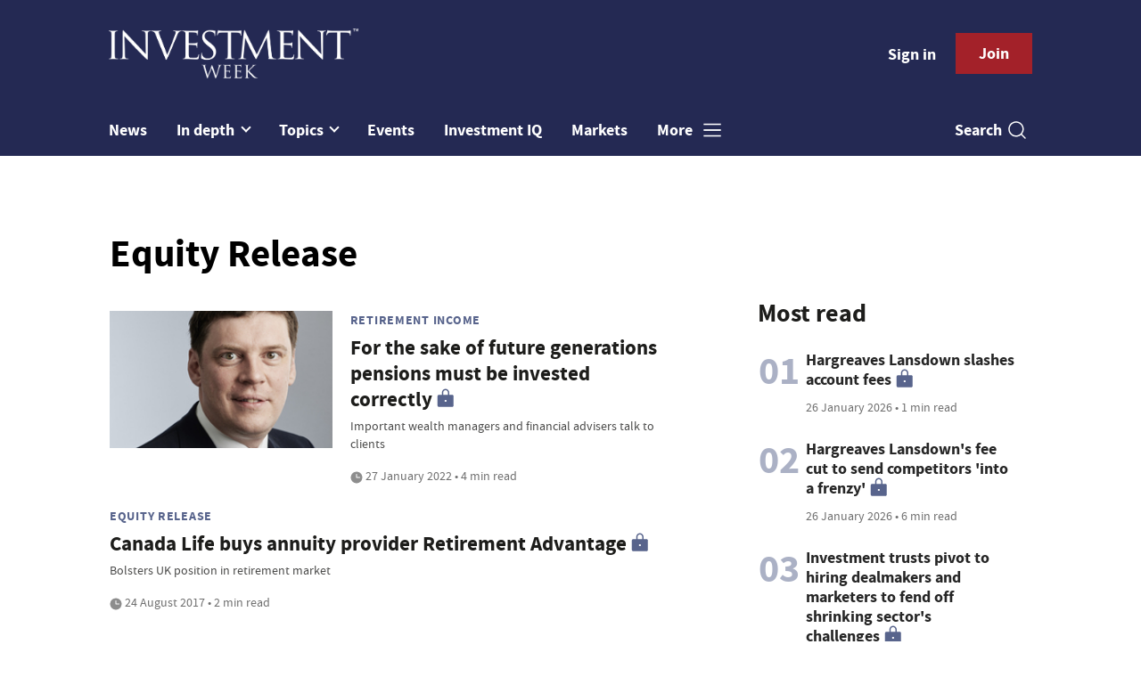

--- FILE ---
content_type: text/html; charset=utf-8
request_url: https://www.investmentweek.co.uk/category/pensions-retail/equity-release
body_size: 8806
content:
<!DOCTYPE html>
<html lang="en">
<head>
    <meta name="Powered By" content="Kreatio Platform" />
  <link rel="canonical" href="https://www.investmentweek.co.uk/category/pensions-retail/equity-release"/>
  



	<script>
		universal_variable_string = '{"page":{"url":"https://www.investmentweek.co.uk/category/pensions-retail/equity-release","title":"listing category::pensions-retail/equity-release","description":"listing category::pensions-retail/equity-release","type":"listing","category":"equity-release","premain":null,"parentcategory":"pensions-retail","id":"null","environment":"live","site":"Investment Week","platform":"Desktop","subtype":null}}';
	</script>


    <!-- Start SourcePoint Script -->
    <script>
        !function () { var e = function () { var e, t = "__tcfapiLocator", a = [], n = window; for (; n;) { try { if (n.frames[t]) { e = n; break } } catch (e) { } if (n === window.top) break; n = n.parent } e || (!function e() { var a = n.document, r = !!n.frames[t]; if (!r) if (a.body) { var i = a.createElement("iframe"); i.style.cssText = "display:none", i.name = t, a.body.appendChild(i) } else setTimeout(e, 5); return !r }(), n.__tcfapi = function () { for (var e, t = arguments.length, n = new Array(t), r = 0; r < t; r++)n[r] = arguments[r]; if (!n.length) return a; if ("setGdprApplies" === n[0]) n.length > 3 && 2 === parseInt(n[1], 10) && "boolean" == typeof n[3] && (e = n[3], "function" == typeof n[2] && n[2]("set", !0)); else if ("ping" === n[0]) { var i = { gdprApplies: e, cmpLoaded: !1, cmpStatus: "stub" }; "function" == typeof n[2] && n[2](i) } else a.push(n) }, n.addEventListener("message", (function (e) { var t = "string" == typeof e.data, a = {}; try { a = t ? JSON.parse(e.data) : e.data } catch (e) { } var n = a.__tcfapiCall; n && window.__tcfapi(n.command, n.version, (function (a, r) { var i = { __tcfapiReturn: { returnValue: a, success: r, callId: n.callId } }; t && (i = JSON.stringify(i)), e.source.postMessage(i, "*") }), n.parameter) }), !1)) }; "undefined" != typeof module ? module.exports = e : e() }();
    </script>

    <script>
        window._sp_ = {
            config: {
                accountId: 1649,
                baseEndpoint: 'https://spcmp.investmentweek.co.uk',
            }
        }

    </script>
    <script src="https://spcmp.investmentweek.co.uk/wrapperMessagingWithoutDetection.js"></script>
    <!-- End SourcePoint Script -->
  <!-- Google Tag Manager -->
  <script>(function(w,d,s,l,i){w[l]=w[l]||[];w[l].push({'gtm.start':
          new Date().getTime(),event:'gtm.js'});var f=d.getElementsByTagName(s)[0],
      j=d.createElement(s),dl=l!='dataLayer'?'&l='+l:'';j.async=true;j.src=
      'https://www.googletagmanager.com/gtm.js?id='+i+dl;f.parentNode.insertBefore(j,f);
  })(window,document,'script','dataLayer','GTM-N4ZFCM4');</script>
  <!-- End Google Tag Manager -->
  <meta http-equiv="Content-Type" content="text/html;charset=utf-8">
<meta http-equiv="X-UA-Compatible" content="IE=Edge">
<meta name="viewport" content="width=device-width, initial-scale=1.0">
<meta name="format-detection" content="telephone=no">
<meta name="HandheldFriendly" content="True">
  <meta name="google-site-verification" content="dBQgJjCn1D3XyBJ35UIYzLXrDUDJAqChZfC6UzCpSDI" />


<title>Investment Week | Pensions-retail | Equity-release - Page 1</title>
  <meta name="description" content="The latest Equity Release articles from Investment Week - Page 1"></meta>
  <meta name="keywords" content="pensions-retail, equity-release, news, analysis"></meta>
<meta name="generator" content="Kreatio Platform"/>

  <meta http-equiv="Set-Cookie" content="last_visited_page=/category/pensions-retail/equity-release;path=/;domain=.investmentweek.co.uk;"/>

<link href="//assets.kreatio.net/iw_redesign/png/favicons/apple-touch-icon.png" rel="apple-touch-icon" sizes="57x57">
<link href="//assets.kreatio.net/iw_redesign/png/favicons/apple-touch-icon-76x76.png" rel="apple-touch-icon" sizes="76x76">
<link href="//assets.kreatio.net/iw_redesign/png/favicons/apple-touch-icon-120x120.png" rel="apple-touch-icon" sizes="120x120">
<link href="//assets.kreatio.net/iw_redesign/png/favicons/apple-touch-icon-152x152.png" rel="apple-touch-icon" sizes="152x152">
<link href="//assets.kreatio.net/iw_redesign/png/favicons/apple-touch-icon-180x180.png" rel="apple-touch-icon" sizes="180x180">
<link href="//assets.kreatio.net/iw_redesign/png/favicons/icon-hires.png" rel="icon" sizes="192x192">
<link href="//assets.kreatio.net/iw_redesign/png/favicons/icon-normal.png" rel="icon" sizes="128x128">
<link href="//assets.kreatio.net/iw_redesign/png/favicons/32x32.ico" rel="shortcut icon" type="image/png">
<meta name="msapplication-TileImage" content="https://www.investmentweek.co.uk/png/favicons/mstile-144x144.png?100518">
<meta name="msapplication-TileColor" content="#171864">
<meta property="og:title" content="The latest Equity Release news from global advisers and wealth managers - Page 1 ">
<meta property="og:type" content="website">
<meta property="og:url" content="https://www.investmentweek.co.uk/category/pensions-retail/equity-release">
  <meta property="og:image" content="https://assets.incisivemedia.com/production/iw/images/branding_logo.png">
<meta property="og:site_name" content="//www.investmentweek.co.uk/">
  <meta property="og:description" content="">
  <meta name="fb:page_id" content="212287825451215" />  <meta name="fb:admins" content="100001971861289" />  <meta name="twitter:card" content="summary_large_image" />  <meta name="twitter:domain" content="//www.investmentweek.co.uk/" />  <meta name="twitter:url" content="https://www.investmentweek.co.uk/category/pensions-retail/equity-release" />  <meta name="twitter:image" content="https://assets.incisivemedia.com/production/iw/images/branding_logo.png" /><link rel="preconnect" href="https://assets.kreatio.net/iw_redesign">
<link rel="preconnect" href="https://www.incisive-events.com">
<link rel="preconnect" href="https://www.google-analytics.com">
<link rel="preconnect" href="https://www.googletagservices.com">
<link rel="preconnect" href="https://tpc.googlesyndication.com">
<link rel="preconnect" href="https://adservice.google.com">
<link rel="preconnect" href="https://adservice.google.co.uk">
<link rel="preconnect" href="https://js-agent.newrelic.com">
<link rel="preconnect" href="https://bam.nr-data.net">
<link rel="preconnect" href="https://d1l6p2sc9645hc.cloudfront.net">
<link rel="preconnect" href="https://data.gosquared.com">
<link rel="preconnect" href="https://data2.gosquared.com">
<link rel="preconnect" href="https://script.crazyegg.com">
<link rel="preconnect" href="https://cdn.adsafeprotected.com">
<link rel="preconnect" href="https://static.adsafeprotected.com">
<link rel="preconnect" href="https://pixel.adsafeprotected.com">
<link rel="preconnect" href="https://fw.adsafeprotected.com">
<link rel="preconnect" href="https://s0.2mdn.net">
<link rel="preconnect" href="https://asset.pagefair.com">
<link rel="preconnect" href="https://asset.pagefair.net">
<link rel="preconnect" href="https://stats.pagefair.com">
<link rel="preconnect" href="https://securepubads.g.doubleclick.net">
<link rel="preconnect" href="https://stats.g.doubleclick.net">
<link rel="preconnect" href="https://tag.onscroll.com">


    <link href="//assets.investmentweek.co.uk/cdn/ux2021/live/investment-week/styles/styles.css" media="all" rel="stylesheet" type="text/css">
  <link rel="stylesheet" media="all" href="https://assets.kreatio.net/iw_redesign/application-9c7fc8228116ec6cba2ea80a3df0ffab49d4c98ea4184697de68b91a5c25cc45.css">

  <script>
    (function(H){H.className=H.className.replace(/\bno-js\b/,'')})(document.documentElement);
    (function(H){H.className=H.className.replace(/\bno-svg\b/,'')})(document.documentElement);
</script>

  <script src="https://assets.investmentweek.co.uk/cdn/ux2021/live/investment-week/scripts/jquery.min.js"></script>

  <script src='//assets.investmentweek.co.uk/cdn/ux2021/javascript/live/investment_week/javascript-investment_week.head.min.js'></script>

    <script src="//assets.investmentweek.co.uk/cdn/ux2021/live/investment-week/scripts/function.js"></script>
    <script src="//assets.investmentweek.co.uk/cdn/ux2021/live/investment-week/scripts/tracking.js"></script>
</head>
<body >
<!-- Google Tag Manager (noscript) -->
<noscript><iframe src="https://www.googletagmanager.com/ns.html?id=GTM-N4ZFCM4"
                  height="0" width="0" style="display:none;visibility:hidden"></iframe></noscript>
<!-- End Google Tag Manager (noscript) -->
<div id="wrapper">
  <div id="rdm-above-header"></div>
  <div class="site-topper-ad">
  <div id="rdm-site-topper"></div>
</div>
<div id="rdm-wallpaper" class="ad-slot-wallpaper"></div>
<div id="rdm-above-login-buttons-one"></div>
<div id="rdm-above-login-buttons-two"></div>
  <!-- Component :: Header-User-Login--> 
<div class="top_header bhide-768">
  <div class="container-fluid">
    <span class="logo">
      <a href="/">
          <img alt="investment_logo" src="https://assets.kreatio.net/iw_redesign/svg/iw22-logo.svg" width="280">
      </a>
    </span>
    <div class="login_bar" id="login">
      <a href="/userlogin" class="btn btn-link signin">
        Sign in</a>
      <a href="https://www.investmentweek.co.uk/join" class="btn btn-primary" role="button" aria-pressed="true">Join</a>
    </div>
    <div class="logged_bar" id="user" style="display: none">
      <a href="/manage_account#myaccount" class="user-info"></a>
      <ul class="header-tools-content individual" style="display: none">
        <li>
          <ul class="user-menu">
            <li><a class="account-user-link" title="Newsletters" href="/manage_account#myaccount">My account</a>
            </li>
            <li><a class="sign-out-user-link" title="Sign out" href="/logout">Sign out</a></li>
          </ul>
        </li>
      </ul>
      <ul class="header-tools-content institutional" style="display: none;">
        <li>
          <div class="corporate-menu-information">
            <p class="corporate-menu-information-introduction">You are currently
              accessing Investment Week via your
              Enterprise account.</p>
            <p>If you already have an account please use the link below to
              <a title="Sign in" href="https://www.investmentweek.co.uk/userlogin">sign in</a>.</p>
            <p>If you have any problems with your access or would like to request an individual access account please
              contact our customer service team.</p>
            <p>Phone: <a href="tel:+441858438800">+44 (0) 1858 438800</a></p>
            <p>Email: <a href="/cdn-cgi/l/email-protection#294a5c5a5d46444c5b5a4c5b5f404a4c5a6940474a405a405f4c444c4d4048074a4644"><span class="__cf_email__" data-cfemail="23405650574c4e4651504651554a404650634a4d404a504a55464e46474a420d404c4e">[email&#160;protected]</span></a></p>
          </div>

          <ul class="user-menu">
            <li><a class="sign-in-user-link" title="Sign in" href="/userlogin">Sign in</a></li>
          </ul>
        </li>
      </ul>
    </div>
  </div>
</div>


  <!-- Component :: Header-Main-Navigation--> 
<nav class="navbar navbar-default navbar-trans navbar-expand-lg sticky-menu">
  <div class="container-fluid search-dropdown">
    <div class="bshow-768">
  <div class="nav-logo">
    <a href="/">
        <img alt="logo" src="https://assets.kreatio.net/iw_redesign/svg/iw22-logo.svg" width="160">
    </a>
  </div>
</div>
<div class="menu-right">
  <div class="mobile-search">
    <ul>
      <li class="nav-item dropdown">
        <a class="nav-link dropdown-toggle search-icon-dropdown" href="#" role="button" data-toggle="dropdown" aria-haspopup="true" aria-expanded="false">
            <span><img alt="logo" src="https://assets.kreatio.net/iw_redesign/png/search.png"></span></a>
          <div class="dropdown-menu">
            <div class="container-fluid mob-dropdown-search">
              <div class="search-container ">
                <p>Search Investment Week</p>
                <form id="search_form" action="/search" accept-charset="UTF-8" method="get">
                  <input id="search_header1" type="search" name="query" value="" required="" class="dropdown-searchbox" placeholder="Search here...">
                  <input type="hidden" name="per_page" id="per_page1" value="24" class="hidden_style">
                  <input type="hidden" name="sort" id="sort1" value="relevance1" class="hidden_style">
                  <input type="hidden" name="date" id="date1" value="this_year" class="hidden_style">
                  <button type="submit" class="search-image-dropdown">Search
                    <span class="dropdown-search-icon">
                    <img alt="search_logo" src="https://assets.kreatio.net/iw_redesign/png/union.png">
                  </span>
                  </button>
</form>              </div>
              <div class="incisivemedia-mobile">
                <div class="search_sponsor_min">
                </div>
              </div>
            </div>
          </div>
          </li>
    </ul>
  </div>
  <button class="navbar-toggler collapsed" type="button" data-toggle="collapse" data-target="#navbarSupportedContent" aria-controls="navbarSupportedContent" aria-expanded="false" aria-label="Toggle navigation">
    <span class="navbar-toggler-icon"></span>
  </button>
</div>

    <div class="collapse navbar-collapse" id="navbarSupportedContent">
      <ul class="navbar-nav mr-auto">
      <li class="nav-item active">
        <a title="" class="nav-link" href="/type/news">News</a>
      </li>
        <li class="nav-item dropdown arrowfixed">
          <a class="nav-link dropdown-toggle " href="" role="button" data-toggle="dropdown" aria-haspopup="true" aria-expanded="false">
            In depth
          </a>
          <div class="dropdown-menu">
            <div class="container-fluid">
              <div class="tertiary-menup topic">
                  <!-- Component :: Indepth-menu--> 
<div class="main-navigation">
<h4><a href="https://www.investmentweek.co.uk/type/news-analysis">Analysis</a></h4>
</div>
<div class="main-navigation">
<h4><a href="https://www.investmentweek.co.uk/type/interview">Interviews</a></h4>
</div>
<div class="main-navigation">
<h4><a href="https://www.investmentweek.co.uk/category/multimedia">Video</a></h4>
</div>
<div class="main-navigation">
<h4><a href="https://www.investmentweek.co.uk/type/opinion">Opinion</a></h4>
</div>
<div class="main-navigation">
<h4><a href="https://www.investmentweek.co.uk/type/feature">Features</a></h4>
</div>
<div class="main-navigation">
<h4><a href="https://www.investmentweek.co.uk/type/sponsored">Partner Insight</a></h4>
</div>
<!--
<div class="main-navigation">
<h4><a href="https://www.investmentweek.co.uk/category/investment/funds">Funds</a></h4>
<div class="sub-part-navigation">
<ul class="sub-part-nav1">
<li><a href="https://www.investmentweek.co.uk/category/investment/funds/unit-trusts-oeics">Testing</a></li>
</ul>
</div>
</div>
-->




              </div>
            </div>
          </div>
        </li>
      <li class="nav-item dropdown arrowfixed">
        <a class="nav-link dropdown-toggle " href="#" role="button" data-toggle="dropdown" aria-haspopup="true" aria-expanded="false">
          Topics
        </a>
        <div class="dropdown-menu">
          <div class="container-fluid">
            <div class="tertiary-menup topic">
                <!-- Component :: topics-menu--> 
<div class="container-fluid">
<div class="tertiary-menup">
<div class="main-navigation">
<h4><a href="https://www.investmentweek.co.uk/category/industry">Industry</a></h4>
<div class="sub-part-navigation">
<ul class="sub-part-nav1">
<li><a href="https://www.investmentweek.co.uk/category/wealth-management">Wealth management</a></li>
<li><a href="https://www.investmentweek.co.uk/tag/asset-management">Asset management</a></li>
<li><a href="https://www.investmentweek.co.uk/category/investment/people-moves">People moves</a></li>
</ul>
</div>
</div>
<div class="main-navigation">
<h4><a href="https://www.investmentweek.co.uk/category/investment/regulation">Regulation</a></h4>
</div>
<div class="main-navigation">
<h4><a href="https://www.investmentweek.co.uk/category/investment/funds">Funds</a></h4>
<div class="sub-part-navigation">
<ul>
<li><a href="https://www.investmentweek.co.uk/category/investment/funds/investment-trusts">Investment trusts</a></li>
<li><a href="https://www.investmentweek.co.uk/category/investment/funds/etfs">ETFs</a></li>
<li><a href="https://www.investmentweek.co.uk/category/investment/funds/vcts-eis">VCT/EIS</a></li>
</ul>
</div>
</div>
<div class="main-navigation">
<h4><a href="https://www.investmentweek.co.uk/category/investment/equities">Equities</a></h4>
</div>
<div class="main-navigation">
<h4><a href="https://www.investmentweek.co.uk/category/fixed-income">Fixed<br>income</a></h4>
</div>
<div class="main-navigation">
<h4><a href="https://www.investmentweek.co.uk/category/investment/multi-asset">Multi-asset</a></h4>
<div class="sub-part-navigation">
<ul>
<li><a href="https://www.investmentweek.co.uk/tag/mps">MPS</a></li>
</ul>
</div>
</div>
<div class="main-navigation">
<h4><a href="https://www.investmentweek.co.uk/category/investment/multi-asset/alternatives">Alternatives</a></h4>
<div class="sub-part-navigation">
<ul>
<li><a href="https://www.investmentweek.co.uk/tag/private-markets">Private markets</a></li>
</ul>
</div>
</div>
<div class="main-navigation">
<h4><a href="https://www.investmentweek.co.uk/category/esg">Sustainable and<br>ESG Investing</a></h4>
</div>
</div>
</div>




            </div>
          </div>
        </div>
      </li>
      <li class="nav-item active">
        <a title="" class="nav-link" href="/events">Events</a>
      </li>
      <li class="nav-item active">
        <a href="https://www.investmentiq.co.uk/" target="_blank" title="" class="nav-link">Investment IQ</a>
      </li>
      <li class="nav-item active">
        <a title="" class="nav-link" href="/category/investment/markets">Markets</a>
      </li>
  <li class="nav-item dropdown hamburger">
    <a class="nav-link dropdown-toggle" href="#" role="button" data-toggle="dropdown" aria-haspopup="true" aria-expanded="false">
      More
    </a>
    <div class="dropdown-menu more-dropdownp ">
        <!-- Component :: more-menu--> 
<div class="container-fluid">
<div class="tertiary-menup">
<div class="main-navigation">
<h4>Contact</h4>
<div class="sub-part-navigation">
<ul class="sub-part-nav1">
<li><a href="https://www.investmentweek.co.uk/contacts">Contact us</a></li>
<!--
<li><a href="https://www.investmentweek.co.uk/about">About us</a></li>
-->
</ul>
</div>
</div>
<div class="main-navigation">
<h4>Sister publications</h4>
<div class="sub-part-navigation">
<ul>
<li><a href="https://www.businessgreen.com/">BusinessGreen</a></li>
<li><a href="https://www.professionaladviser.com/">Professional Adviser</a></li>
<li><a href="https://www.professionalpensions.com/">Professional Pensions</a></li>
<li><a href="https://www.covermagazine.co.uk/">COVER</a></li>
<li><a href="https://thefsforum.co.uk/">The Financial Services Forum</a></li>
</ul>
</div>
</div>
<div class="main-navigation">
<h4>Authors</h4>
<div class="sub-part-navigation">
<ul>
<li><a href="https://www.investmentweek.co.uk/author/14a7b467-5e83-4bb7-ad2b-8f13473e3acf/katrina-lloyd">Katrina Lloyd</a></li>
<li><a href="https://www.investmentweek.co.uk/author/5f9db4e9-cc01-4e54-b05d-ae671570b4c6/eve-maddock-jones">Eve Maddock-Jones</a></li>
<li><a href="https://www.investmentweek.co.uk/author/16413826-71c9-4dc4-ad3e-749aae0dcd07/cristian-angeloni">Cristian Angeloni</a></li>
<li><a href="https://www.investmentweek.co.uk/author/b7b4ff05-d75c-9c25-8455-b5870c869a8b/linus-uhlig">Linus Uhlig</a></li>
<li><a href="https://www.investmentweek.co.uk/author/5b6075af-5e56-4440-b177-f9a3a8a9b152/patrick-brusnahan">Patrick Brusnahan</a></li>
<li><a href="https://www.investmentweek.co.uk/author/ab6a0d68-3231-3096-7cee-2f9a7bccf030/maria-nicholls">Maria Nicholls</a></li>
<li><a href="https://www.investmentweek.co.uk/author/1de3646f-bb1d-4e94-8766-0f5d3eff8a1f/michael-nelson">Michael Nelson</a></li>
</ul>
</div>
</div>
<div class="main-navigation">
<h4>Partner Content</h4>
<div class="sub-part-navigation">
<ul>
<li><a href="https://view.investmentweek.co.uk/schroders-give-yourself-a-heightened-perspective/p/1">Schroders Active Edge hub</a></li>
<li><a target="_blank" href="https://view.investmentweek.co.uk/navigating-a-higher-yield-world/p/1" rel="noopener">Fixed Income Hub</a></li>
<li><a href="https://view.investmentweek.co.uk/outlook-2026-rethinking-risk-return-and-balance/p/1">Global Outlook</a></li>
</ul>
</div>
</div>
</div>
</div>




    </div>
  </li>
</ul>

      <ul class="desktop_search">
  <li class="nav-item dropdown dd-hide-arrow">
    <a class="nav-link dropdown-toggle" href="#" role="button" data-toggle="dropdown" aria-haspopup="true" aria-expanded="false">
      Search<span><img alt="logo" src="https://assets.kreatio.net/iw_redesign/png/search.png"></span>
    </a>
    <div class="dropdown-menu" >
      <div class="container-fluid search-box">
        <div class="search_sponsor_max">
        </div>
        <div class="search-container ">
          <p>Search Investment Week</p>
          <form id="search_form_bottom" action="/search" accept-charset="UTF-8" method="get">
            <input id="search_header" type="search" name="query" value="" required="" class="dropdown-searchbox" placeholder="Search here..." >
            <input type="hidden" name="per_page" id="per_page" value="24" class="hidden_style">
            <input type="hidden" name="sort" id="sort" value="relevance1" class="hidden_style">
            <input type="hidden" name="date" id="date" value="this_year" class="hidden_style">
            <button type="submit" class="search-image-dropdown">Search<span class="dropdown-search-icon"><img alt="search_logo" src="https://assets.kreatio.net/iw_redesign/png/union.png"></span></button>
</form>        </div>
        <a href="javascript:void(0)" class="close_search"><img alt="x" src="https://assets.kreatio.net/iw_redesign/png/cross.png"></a>
      </div>
    </div>
  </li>
  <li class="nav-item sponsor-logo" id="search_sponsor_nav">
  </li>
</ul>

      <div class="mobile_view">
      <div class="login_bar_nav" id="login_nav">
      <a class="btn btn-primary join_button_nav" href="https://www.investmentweek.co.uk/join" role="button">Join</a>
      <a href="/userlogin" class="btn btn-link signin">Sign in</a>
    </div>
  <div class="logged_bar" id="user_nav" style="display: none">
    <a href="/manage_account#myaccount" class="user-info"></a>
    <div id="rdm-above-user-menu">&nbsp;</div>
    <ul class="header-tools-content individual" style="display: none">
      <li>
        <ul class="user-menu">
          <li><a class="account-user-link" title="Newsletters" href="/manage_account#myaccount">My account</a></li>
          <li><a class="sign-out-user-link" title="Sign out" href="/logout">Sign out</a></li>
        </ul>
      </li>
    </ul>
    <ul class="header-tools-content institutional" style="display: none;">
      <li>
        <div class="corporate-menu-information">
          <p class="corporate-menu-information-introduction">You are currently accessing Investment Week via your Enterprise account.</p>
          <p>If you already have an account please use the link below to <a title="Sign in" href="//www.investmentweek.co.uk/userlogin">sign in</a>.</p>
          <p>If you have any problems with your access or would like to request an individual access account please contact our customer service team.</p>
          <p>Phone: <a href="tel:+441858438800">+44 (0) 1858 438800</a></p>
          <p>Email: <a href="/cdn-cgi/l/email-protection#5c3f292f283331392e2f392e2a353f392f1c35323f352f352a39313938353d723f3331"><span class="__cf_email__" data-cfemail="0d6e787e796260687f7e687f7b646e687e4d64636e647e647b68606869646c236e6260">[email&#160;protected]</span></a></p>
        </div>
        <ul class="user-menu">
          <li><a class="sign-in-user-link" title="Sign in" href="/userlogin">Sign in</a></li>
          <li><a href="/userlogin" class="btn btn-link signin">Sign in</a></li>
        </ul>
      </li>
    </ul>
  </div>
</div>

    </div>
  </div>
</nav>


    <div class="upcoming-events-ticker">
  <div class="container-fluid">
    <ul>
      <li>
        <div id="rdm-event-ticker"></div>
      </li>
    </ul>
  </div>
</div>

  <div class="container-fluid">
  <div class="notice-slot-full-below-header  bhide-768 notice-block">
    <div id="rdm-below-header"></div>
    <div class="notice-text"></div>
  </div>
</div>


  <div class="wrapper-container  ajax_search" >
    <div class="container-fluid">
    <!-- Component :: Listing-page--> 
<div class="row">
  <div class="common-left-hand-block col-lg-8">
      <div class="searchmargin">
    <h1>Equity Release</h1>
</div>

      <div class="mb-2">
        <div class="row no-gutters listing-article-block">
            <div class="listing-left ">
              <div class="">
                  <a href="/opinion/4043959/sake-future-generations-pensions-invested-correctly"><img alt="For the sake of future generations pensions must be invested correctly" src="https://image.chitra.live/api/v1/wps/300203b/cd9bea54-ba01-49aa-8c0b-9686d4e90701/10/LEVIN-steven-2021-roi-1-230x142.jpg" /><span class="audio-video-img"><span class="icon"></span></span></a>

              </div>
            </div>
          <div class="listing-right
            ">
            <div class="card-body">
              <h4 class="category "><a href="/category/pensions-retail/retirement-income">Retirement Income</a>
</h4>
              <div class="platformheading">
                <h4>    <a title="For the sake of future generations pensions must be invested correctly" class="lock" href="/opinion/4043959/sake-future-generations-pensions-invested-correctly">For the sake of future generations pensions must be invested correctly</a>
</h4>
              </div>
              <div class="searchpara">
                <p>Important wealth managers and financial advisers talk to clients</p>
              </div>
              <div class="author">
                <div class="published">
                  

                  <img alt="clock" src="https://assets.kreatio.net/iw_redesign/svg/clock.svg">

                    27 January 2022
 •
                  4 min read
                </div>
              </div>
            </div>
          </div>
        </div>
      </div>
      <div id="rdm-listings-slot-1" class="ad-slot-internal"></div>
      <div class="mb-2">
        <div class="row no-gutters listing-article-block">
          <div class="listing-right
            no-image
            ">
            <div class="card-body">
              <h4 class="category "><a href="/category/mortgages/specialist/equity-release">Equity Release</a>
</h4>
              <div class="platformheading">
                <h4>    <a title="Canada Life buys annuity provider Retirement Advantage" class="lock" href="/investment-week/news/3016187/canada-life-buys-retirement-advantage">Canada Life buys annuity provider Retirement Advantage</a>
</h4>
              </div>
              <div class="searchpara">
                <p>Bolsters UK position in retirement market</p>
              </div>
              <div class="author">
                <div class="published">
                  

                  <img alt="clock" src="https://assets.kreatio.net/iw_redesign/svg/clock.svg">

                    24 August 2017
 •
                  2 min read
                </div>
              </div>
            </div>
          </div>
        </div>
      </div>
      <div id="rdm-listings-slot-2" class="ad-slot-internal"></div>
      <div class="pagination pagination-holder">
        
      </div>
  </div>
  <div class="common-right-hand-block col-lg-4">
  <div class="notice-slot-sidebar-big notice-block bhide-768">
  <div id="rdm-rhc-top"></div>
</div>
<div class="notice-slot-sidebar-small notice-block bshow-768">
  <div id="rdm-rhc-top-min"></div>
</div>

    <!-- Component :: most_read_right--> 
<div class="remote_component" id = 938246f3-8e0b-8848-7dbd-39f6d1707678></div>


  <div id="rdm-rhc-middle"></div>
  <div class="notice-slot-sidebar-big notice-block bhide-768">
  <div id="rdm-rhc-bottom"></div>
</div>
<div class="notice-slot-sidebar-small notice-block bshow-768">
  <div id="rdm-rhc-bottom-min"></div>
</div>

</div>
    <div id ="rdm-end-of-listing-page"></div>
</div>


</div>
  </div>
    <!-- TrustBox widget - Micro Review Count -->
<div id="trust-pilot" class="trustpilot-widget" data-locale="en-GB" data-template-id="5419b6a8b0d04a076446a9ad" data-businessunit-id="5ac619598ee85000019fa09a" data-style-height="24px" data-style-width="100%" data-theme="light"><a target="_blank" href="https://uk.trustpilot.com/review/www.investmentweek.co.uk" rel="noopener">Trustpilot</a></div>
<!-- End TrustBox widget -->
  <footer id="footer">
  <div class="container-fluid">
    <div class="row hr">
        <!-- Component :: footer-links--> 
<div class=" contact-us-block col-lg-6">
<div class=" order marginorder">
<ul class="adress">
<li><a href="/contacts" class="title">Contact Us</a></li>
<li><a href="https://www.incisivemedia.com/solutions/" class="title">Marketing Solutions</a></li>
<li><a href="https://www.incisivemedia.com/about/" class="title">About Incisive Media</a></li>
<li><a href="javascript:void(0)" class="title" onclick="window._sp_.loadPrivacyManagerModal(414643);">Privacy Settings</a></li>
</ul>
</div>
<div class="order  marginorder  tabview">
<ul class="adress">
<li><a href="https://www.incisivemedia.com/standard-terms-conditions/" class="title">Terms &amp; Conditions</a></li>
<li><a href="https://www.incisivemedia.com/standard-policies/" class="title">Policies</a></li>
<li><a href="https://www.incisivemedia.com/careers/" class="title">Careers</a></li>
</ul>
</div>
</div>




      <div class="col-lg-4 col-md-5 socialicons order mt-0 ">
  <div class="footerheading">FOLLOW US</div>
  <ul class="social">
      <li>
        <a href="https://www.youtube.com/channel/UCmv2caqjiygytZLR7ITwt9A" class="socialshareicon youtubeicon" target="_blank"></a>
      </li>
    <li>
      <a href="https://twitter.com/intent/follow?original_referer=https%3A%2F%2Fwww.investmentweek.co.uk%2F&amp;ref_src=twsrc%5Etfw%7Ctwcamp%5Ebuttonembed%7Ctwterm%5Efollow%7Ctwgr%5Eecosyl_&amp;region=follow_link&amp;screen_name=investmentweek" class="socialshareicon twitter40" target="_blank"></a>
    </li>
    <li>
      <a href="https://www.linkedin.com/company/investment-week" class="socialshareicon linkin40" target="_blank">
      </a>
    </li>
      <li class="bshow-575">
        <a href="https://www.facebook.com/Investment-Week-221759078589285" class="socialshareicon facebookicon" target="_blank">
        </a>
      </li>
    <li>
    </li>
  </ul>
</div>

    </div>
      <!-- Component :: footer-accreditations--> 
<div class="row row-reverse">
<div class=" contact-us-block socialiocns">
<div class="col-lg-8  margin-topicon mt-01 copyright">
<a title="Incisive Media" target="_blank" href="https://www.incisivemedia.com/" rel="noopener noreferrer"><img src="https://assets.incisivemedia.com/production/im_arc/images/im_arc_logo.png" alt="Incisive Media" width="230"> </a>
<p class="textcolor">© Incisive Business Media Limited, Published by Incisive Business Media Limited, New London House, 172 Drury Lane, London WC2B 5QR. Registered in England and Wales with company registration number 09178013. Part of Arc network, <a href="http://www.arc-network.com/" rel="noopener noreferrer">www.arc-network.com</a></p>
</div>
<div class="col-lg-4  footerbottom  ">
<div class="social">
<div class="heading footerheading">DIGITAL PUBLISHER OF THE YEAR</div>
<a href="http://www.incisivemedia.com/accreditations" class=""><img src="https://assets.incisivemedia.com/production/global/images/aop-logos.png" alt="right wallpaper ad"></a>
</div>
</div>
</div>
</div>




      <!-- Component :: footer-copyrights--> 


  </div>
</footer>

</div>
<script data-cfasync="false" src="/cdn-cgi/scripts/5c5dd728/cloudflare-static/email-decode.min.js"></script><script src="https://assets.kreatio.net/iw_redesign/application-b1523226d47b2445e1d8.js"></script>
<script>
    function custom_method_for_search_image() {
        image_value = '';
        return image_value;
    }
</script>


<script>
    jQuery(document).ready(function () {
        $("#login").hover(function () {
            $(".login-offset").hide();
        });

        function showMyAccount() {
            $(".individual").show();
            $('.institutional').hide();
            $(".user-info").html('My account');
            $("#user").removeClass("main-top-institution");
        }

        function showWelcome() {
            $("#login").hide();
            $("#register").hide();
            $("#user").show();
            $(".user-info").html('Welcome');
            $("#user").addClass("main-top-institution");
        }
        
        $("#user").hover(function (event) {
            event.preventDefault();
            if (getCookie("institutional_login") == "true") {
                if (getCookie("logged_in") == "true") {
                    $(".individual").show();
                    $('.institutional').hide();
                } else {
                    $(".individual").hide();
                    $('.institutional').show();
                }
            } else {
                if (getCookie("logged_in") == "true") {
                    $(".individual").show();
                    $('.institutional').hide();
                }
            }
        });
    });
</script>


 <script src='//assets.investmentweek.co.uk/javascript/live/investment_week/javascript-investment_week.body.min.js'></script>


<div class="container"></div>
<div class="kreatio-mostread" style="display:none">
    <img onerror="this.style.display=&#39;none&#39;" src="https://analytics-wrapper.kreatio.com/images/loading.gif?category=equity-release&amp;page_type=listing_page" alt="Loading.gif?category=equity release&amp;page type=listing page" />
  </div>

<script defer src="https://static.cloudflareinsights.com/beacon.min.js/vcd15cbe7772f49c399c6a5babf22c1241717689176015" integrity="sha512-ZpsOmlRQV6y907TI0dKBHq9Md29nnaEIPlkf84rnaERnq6zvWvPUqr2ft8M1aS28oN72PdrCzSjY4U6VaAw1EQ==" data-cf-beacon='{"rayId":"9c44d6afd97a2780","version":"2025.9.1","serverTiming":{"name":{"cfExtPri":true,"cfEdge":true,"cfOrigin":true,"cfL4":true,"cfSpeedBrain":true,"cfCacheStatus":true}},"token":"7fd9bbb723204235b54d1cc5d25278f9","b":1}' crossorigin="anonymous"></script>
</body>
</html>


--- FILE ---
content_type: text/html; charset=utf-8
request_url: https://www.investmentweek.co.uk/get_remote_component?id=938246f3-8e0b-8848-7dbd-39f6d1707678
body_size: 516
content:
<!-- Component :: most_read_right--> 
  <div class="common-full-block ranked-articles-list single-col ">
    <div class="common-header-content">
      <div class="common-header">
        Most read
      </div>
    </div>
    <div class="row most-ranked-block">
        <div class="most-ranked-content col-lg-12 col-md-6 col-sm-6">
          <div class="most-ranked-left">01</div>
          <div class="most-ranked-right">
            <h4>    <a title="Hargreaves Lansdown slashes account fees " class="lock" href="/news/4524689/hargreaves-lansdown-slashes-account-fees">Hargreaves Lansdown slashes account fees </a>
</h4>
            <div class="published">
                26 January 2026
 •
              1 min read
            </div>
          </div>
        </div>
        <div class="most-ranked-content col-lg-12 col-md-6 col-sm-6">
          <div class="most-ranked-left">02</div>
          <div class="most-ranked-right">
            <h4>    <a title="Hargreaves Lansdown&#39;s fee cut to send competitors &#39;into a frenzy&#39;" class="lock" href="/news-analysis/4524732/hargreaves-lansdowns-fee-cut-send-competitors-frenzy">Hargreaves Lansdown&#39;s fee cut to send competitors &#39;into a frenzy&#39;</a>
</h4>
            <div class="published">
                26 January 2026
 •
              6 min read
            </div>
          </div>
        </div>
        <div class="most-ranked-content col-lg-12 col-md-6 col-sm-6">
          <div class="most-ranked-left">03</div>
          <div class="most-ranked-right">
            <h4>    <a title="Investment trusts pivot to hiring dealmakers and marketers to fend off shrinking sector&#39;s challenges " class="lock" href="/feature/4524510/investment-trusts-pivot-hiring-dealmakers-marketers-fend-shrinking-sectors-challenges">Investment trusts pivot to hiring dealmakers and marketers to fend off shrinking sector&#39;s challenges </a>
</h4>
            <div class="published">
                26 January 2026
 •
              6 min read
            </div>
          </div>
        </div>
        <div class="most-ranked-content col-lg-12 col-md-6 col-sm-6">
          <div class="most-ranked-left">04</div>
          <div class="most-ranked-right">
            <h4>    <a title="UK financial services&#39; 30% gender pay gap weakening ability to recruit top talent " class="lock" href="/news/4524704/uk-financial-services-gender-pay-gap-weakening-ability-recruit-talent">UK financial services&#39; 30% gender pay gap weakening ability to recruit top talent </a>
</h4>
            <div class="published">
                26 January 2026
 •
              2 min read
            </div>
          </div>
        </div>
        <div class="most-ranked-content col-lg-12 col-md-6 col-sm-6">
          <div class="most-ranked-left">05</div>
          <div class="most-ranked-right">
            <h4>    <a title="Deep Dive: &#39;Guidance&#39; and &#39;clarity&#39; on regulation key for tokenisation adoption" class="lock" href="/analysis/4524575/deep-dive-guidance-clarity-regulation-key-tokenisation-adoption">Deep Dive: &#39;Guidance&#39; and &#39;clarity&#39; on regulation key for tokenisation adoption</a>
</h4>
            <div class="published">
                23 January 2026
 •
              4 min read
            </div>
          </div>
        </div>
    </div>
  </div>

